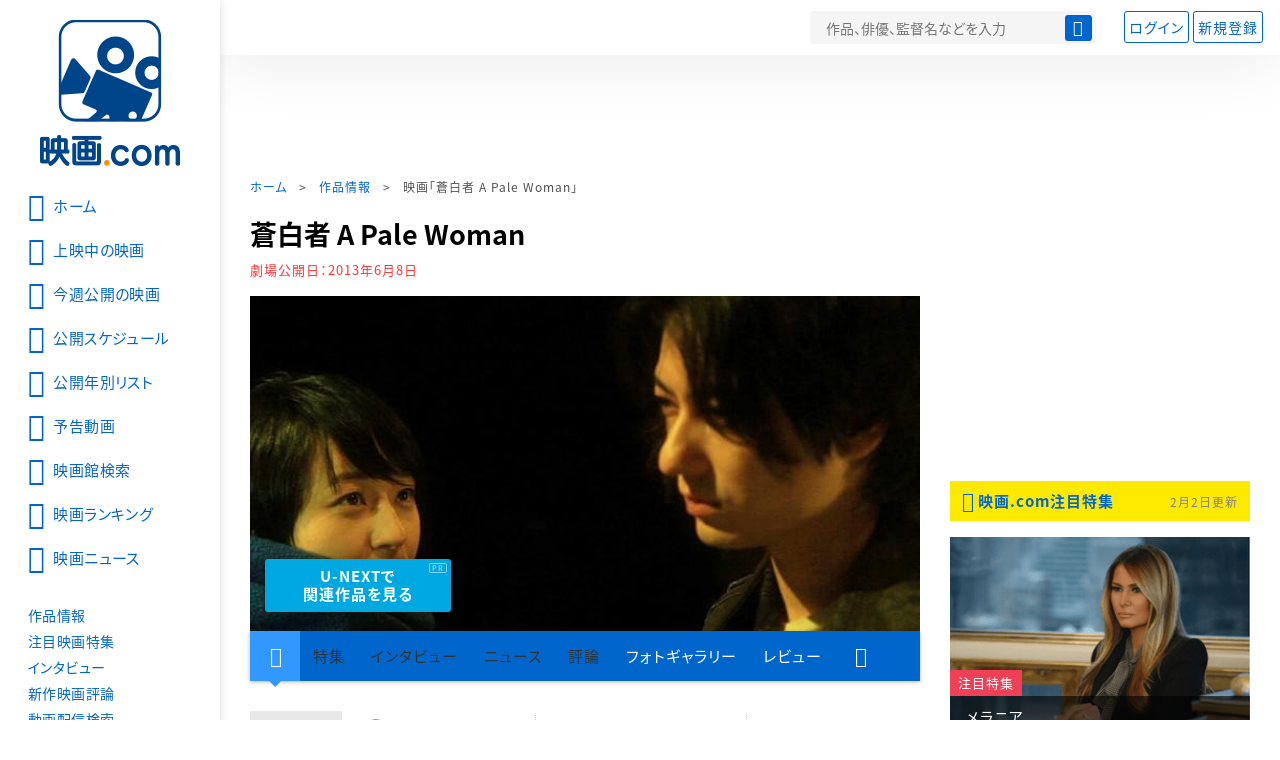

--- FILE ---
content_type: text/html; charset=utf-8
request_url: https://eiga.com/movie/78510/
body_size: 21048
content:
<!DOCTYPE html> <html lang="ja"> <head> <!-- Google Tag Manager --> <script>(function(w,d,s,l,i){w[l]=w[l]||[];w[l].push({'gtm.start':new Date().getTime(),event:'gtm.js'});var f=d.getElementsByTagName(s)[0],j=d.createElement(s),dl=l!='dataLayer'?'&l='+l:'';j.async=true;j.src='https://www.googletagmanager.com/gtm.js?id='+i+dl;f.parentNode.insertBefore(j,f);})(window,document,'script','dataLayer','GTM-K5447T4');</script> <!-- End Google Tag Manager --> <!-- Microsoft Clarity --> <script type="text/javascript">(function(c,l,a,r,i,t,y){c[a]=c[a]||function(){(c[a].q=c[a].q||[]).push(arguments)};t=l.createElement(r);t.async=1;t.src="https://www.clarity.ms/tag/ujn6r4xvs6";y=l.getElementsByTagName(r)[0];y.parentNode.insertBefore(t,y);})(window,document,"clarity","script","ujn6r4xvs6");</script> <!-- End Microsoft Clarity --> <script>(function(){const params_ga4={"page_group":"eiga_movie","page_class":"eiga_movie_detail","title":"蒼白者 A Pale Woman","country":"日本","source":null,"live_anime":"実写"};params_ga4.login_status=/(?:^|;\s*)eg_a=(?:[^;]+)/.test(document.cookie);const match=document.cookie.match(/(?:^|;\s*)eg_uid_ga4=([^;]*)/);if(match)params_ga4.userid=match[1];(window.dataLayer=window.dataLayer||[]).push(params_ga4);})();</script> <meta http-equiv="x-ua-compatible" content="ie=edge"/> <meta name="viewport" content="width=1060"/> <meta charset="utf-8"/> <title>蒼白者 A Pale Woman : 作品情報・キャスト・あらすじ - 映画.com</title> <meta name="description" content="蒼白者 A Pale Womanの作品情報。上映スケジュール、キャスト、あらすじ、映画レビュー、予告動画。「息もできない」のキム・コッピが、愛する男のため危険な世界に身を投じていくヒロインを演じた犯罪メロドラマ。韓国人少..." /> <meta name="keywords" content="蒼白者 A Pale Woman,情報,映画" /> <meta name="twitter:card" content="summary_large_image" /> <meta name="twitter:site" content="@eigacom" /> <meta name="twitter:title" content="蒼白者 A Pale Woman : 作品情報・キャスト・あらすじ" /> <meta name="twitter:description" content="蒼白者 A Pale Womanの作品情報。上映スケジュール、キャスト、あらすじ、映画レビュー、予告動画。「息もできない」のキム・コッピが、愛する男のため危険な世界に身を投じていくヒロインを演じた犯罪メロドラマ。韓国人少..." /> <meta name="twitter:image" content="https://media.eiga.com/images/movie/78510/photo/a49a5f30395cd220.jpg" /> <meta property="og:locale" content="ja_JP" /> <meta property="og:title" content="蒼白者 A Pale Woman : 作品情報・キャスト・あらすじ - 映画.com" /> <meta property="og:type" content="article" /> <meta property="og:url" content="https://eiga.com/movie/78510/" /> <meta property="og:image" content="https://media.eiga.com/images/movie/78510/photo/a49a5f30395cd220.jpg" /> <meta property="og:description" content="蒼白者 A Pale Womanの作品情報。上映スケジュール、キャスト、あらすじ、映画レビュー、予告動画。「息もできない」のキム・コッピが、愛する男のため危険な世界に身を投じていくヒロインを演じた犯罪メロドラマ。韓国人少..." /> <meta property="og:site_name" content="映画.com" /> <meta property="fb:app_id" content="145954668916114" /> <meta name="url-validation" content="13111d521f19171b5151460d100c0c18" /> <link rel="canonical" href="https://eiga.com/movie/78510/" /> <link rel="alternate" href="android-app://com.eiga.app.android/eiga/movie/78510" /> <link rel="icon" type="image/x-icon" href="https://media.eiga.com/favicon.ico" /> <link rel="apple-touch-icon" type="image/png" href="https://media.eiga.com/apple-touch-icon.png" /> <link rel="search" type="application/opensearchdescription+xml" title="映画.com 検索" href="https://media.eiga.com/search_plugin.xml?1768968521" /> <script type="application/ld+json">[{"@context":"http://schema.org","@type":"Movie","name":"蒼白者 A Pale Woman","url":"https://eiga.com/movie/78510/","image":{"@type":"ImageObject","url":"https://media.eiga.com/images/movie/78510/photo/a49a5f30395cd220.jpg"},"description":"「息もできない」のキム・コッピが、愛する男のため危険な世界に身を投じていくヒロインを演じた犯罪メロドラマ。韓国人少女キムは、父親が亡くなり、母のフミが日本の闇社会で生きる男・平山の後妻になったことから、大阪の平山家で育つ。母が平山とともに汚い仕事に手を染めていく中、ピアニストとして将来を有望視される少年シュウが、平山家に養子としてやってくる。キムはシュウを愛するようになるが、ある事件をきっかけにシュウは聴力を失い、キムも単身韓国へ送り返されてしまう。時は流れ、ピアニストとしての将来を断たれたシュウは、フミの下で汚れ仕事をこなしていたが、そんなシュウを救うためキムは再び日本にやってくる。シュウ役は「ヘヴンズストーリー」の忍成修吾。","datePublished":"2013-06-08","director":[{"@type":"Person","name":"常本琢招","url":"https://eiga.com/person/179527/"}],"author":[{"@type":"Person","name":"常本琢招","url":"https://eiga.com/person/179527/"}],"actor":[{"@type":"Person","name":"キム・コッピ","url":"https://eiga.com/person/90322/"},{"@type":"Person","name":"忍成修吾","url":"https://eiga.com/person/22940/"},{"@type":"Person","name":"中川安奈","url":"https://eiga.com/person/53329/"},{"@type":"Person","name":"渡辺護","url":"https://eiga.com/person/82782/"},{"@type":"Person","name":"木村啓介","url":"https://eiga.com/person/238128/"},{"@type":"Person","name":"長宗我部陽子","url":"https://eiga.com/person/48337/"},{"@type":"Person","name":"宮田亜紀","url":"https://eiga.com/person/72394/"},{"@type":"Person","name":"李勝利"},{"@type":"Person","name":"大山果"},{"@type":"Person","name":"井上俊和"},{"@type":"Person","name":"江口直弥"},{"@type":"Person","name":"アンディ岸本","url":"https://eiga.com/person/274365/"},{"@type":"Person","name":"山口しん"},{"@type":"Person","name":"西本利久","url":"https://eiga.com/person/231858/"},{"@type":"Person","name":"下山天","url":"https://eiga.com/person/34460/"}],"aggregateRating":{"@type":"AggregateRating","worstRating":0.5,"bestRating":5,"ratingValue":0.5,"reviewCount":1},"dateCreated":"2013-03-26T15:57:11\u002B09:00","dateModified":"2013-11-03T23:01:32\u002B09:00"},{"@context":"http://schema.org","@type":"BreadcrumbList","itemListElement":[{"@type":"ListItem","position":1,"name":"ホーム","item":"https://eiga.com/"},{"@type":"ListItem","position":2,"name":"作品情報","item":"https://eiga.com/movie/"},{"@type":"ListItem","position":3,"name":"映画「蒼白者 A Pale Woman」","item":"https://eiga.com/movie/78510/"}]},{"@context":"http://schema.org","@type":"WebSite","url":"https://eiga.com/","name":"映画.com"}]</script> <link rel="stylesheet" href="https://media.eiga.com/css/styles.css?1768968520" media="all" /> <link rel="stylesheet" href="https://media.eiga.com/css/slick.css?1768968520" media="all" /> <link rel="stylesheet" href="https://media.eiga.com/css/movie.css?1768968520" media="all" /> <style>.txt-block>.short:not(.text-expanded){display:-webkit-box;-webkit-line-clamp:5;-webkit-box-orient:vertical;overflow:hidden;}.txt-block>.short:not(.text-expanded)+a.read-more:before{content:"続きを読む";}</style> <script>(function(w,d,s,l,i){w[l]=w[l]||[];w[l].push({"gtm.start":new Date().getTime(),event:"gtm.js"});var f=d.getElementsByTagName(s)[0],j=d.createElement(s),dl=l!="dataLayer"?"&l="+l:"";j.async=true;j.src="https://www.googletagmanager.com/gtm.js?id="+i+dl;f.parentNode.insertBefore(j,f);})(window,document,"script","dataLayer","GTM-K5447T4");</script> <script>window.userLoggedIn=/(^|; *)eg_a=\w+/.test(document.cookie);!function(){var ua=navigator.userAgent;var b=ua&&/ByteLocale/.test(ua);if(b){var css=".adBox-a, #rect_ad, #rect_ad_footer, #container_bottom_overlay, #amazon_play_btn, #m-amazon_prime, #p-amazon_prime, #m-dvd, #p-dvd, #search-dvd, #homeCtsBox > .cmnBnrBox { display: none; }";var style=document.createElement("style");style.textContent=css;document.head.appendChild(style);window.disableGAM=true;}}();</script> <script data-more="true" data-async-reload="1">function renderAd(onScroll){!function(d,s,id){if(!d.getElementById(id)){var fjs=d.getElementsByTagName(s)[0],js=d.createElement(s);js.id=id;js.async=true;js.defer=true;js.src="https://get.s-onetag.com/f51201ae-7ba5-4ed4-a7eb-8c3e3f94ef8e/tag.min.js";fjs.parentNode.insertBefore(js,fjs);}}(document,"script","s-onetag-js");!function(d,s,id){if(!d.getElementById(id)){var fjs=d.getElementsByTagName(s)[0],js=d.createElement(s);js.id=id;js.async=true;js.src="https://micro.rubiconproject.com/prebid/dynamic/27947.js";fjs.parentNode.insertBefore(js,fjs);}}(document,"script","prebid-js");!function(d,s,id){if(!d.getElementById(id)){var fjs=d.getElementsByTagName(s)[0],js=d.createElement(s);js.id=id;js.async=true;js.src="https://securepubads.g.doubleclick.net/tag/js/gpt.js";fjs.parentNode.insertBefore(js,fjs);}}(document,"script","doubleclick-js");window.googletag=window.googletag||{cmd:[]};var gptAdSlots=[];var headerBiddingSlots=[];var nonHeaderBiddingSlots=[];window.pbjs=window.pbjs||{que:[]};var failSafeTimeout=3500;googletag.cmd.push(function(){googletag.destroySlots();gptAdSlots.push(googletag.defineOutOfPageSlot("/91154333/e-overlay/728x90",googletag.enums.OutOfPageFormat.BOTTOM_ANCHOR).addService(googletag.pubads()));gptAdSlots.push(googletag.defineSlot("/91154333/e-contents/1st_728x90",[[728,90]],"div-gpt-ad-e-contents-1st_728x90").addService(googletag.pubads()));gptAdSlots.push(googletag.defineSlot("/91154333/e-contents/1st_300x250",[[300,250],[336,280]],"div-gpt-ad-e-contents-1st_300x250").addService(googletag.pubads()));gptAdSlots.push(googletag.defineSlot("/91154333/e-contents/side_300x250",[[300,250],[336,280]],"div-gpt-ad-e-contents-side_300x250").addService(googletag.pubads()));gptAdSlots.push(googletag.defineSlot("/91154333/e-contents/left_300x250",[[300,250],[336,280]],"div-gpt-ad-e-contents-left_300x250").addService(googletag.pubads()));gptAdSlots.push(googletag.defineSlot("/91154333/e-contents/right_300x250",[[300,250],[336,280]],"div-gpt-ad-e-contents-right_300x250").addService(googletag.pubads()));gptAdSlots.push(googletag.defineSlot("/91154333/e-contents/footer_left_300x250",[[300,250],[336,280]],"div-gpt-ad-e-contents-footer_left_300x250").addService(googletag.pubads()));gptAdSlots.push(googletag.defineSlot("/91154333/e-contents/footer_right_300x250",[[300,250],[336,280]],"div-gpt-ad-e-contents-footer_right_300x250").addService(googletag.pubads()));gptAdSlots.push(googletag.defineSlot("/91154333/e-contents/footer_728x90",[[728,90]],"div-gpt-ad-e-contents-footer_728x90").addService(googletag.pubads()));gptAdSlots.push(googletag.defineOutOfPageSlot("/91154333/e-Web-Interstitials",googletag.enums.OutOfPageFormat.INTERSTITIAL).addService(googletag.pubads()));gptAdSlots.forEach(function(gptAdSlot){headerBiddingSlots.push(gptAdSlot);});googletag.pubads().disableInitialLoad();googletag.pubads().enableSingleRequest();googletag.enableServices();if(nonHeaderBiddingSlots.length>0){googletag.pubads().refresh(nonHeaderBiddingSlots);}});var slotMap=[{"divId":"gpt_unit_/91154333/e-overlay/728x90_0","name":"/91154333/e-overlay/728x90","sizes":[{"w":728,"h":90}]},{"divId":"div-gpt-ad-e-contents-1st_728x90","name":"/91154333/e-contents/1st_728x90","sizes":[{"w":728,"h":90}]},{"divId":"div-gpt-ad-e-contents-1st_300x250","name":"/91154333/e-contents/1st_300x250","sizes":[{"w":300,"h":250},{"w":336,"h":280}]},{"divId":"div-gpt-ad-e-contents-side_300x250","name":"/91154333/e-contents/side_300x250","sizes":[{"w":300,"h":250},{"w":336,"h":280}]},{"divId":"div-gpt-ad-e-contents-left_300x250","name":"/91154333/e-contents/left_300x250","sizes":[{"w":300,"h":250},{"w":336,"h":280}]},{"divId":"div-gpt-ad-e-contents-right_300x250","name":"/91154333/e-contents/right_300x250","sizes":[{"w":300,"h":250},{"w":336,"h":280}]},{"divId":"div-gpt-ad-e-contents-footer_left_300x250","name":"/91154333/e-contents/footer_left_300x250","sizes":[{"w":300,"h":250},{"w":336,"h":280}]},{"divId":"div-gpt-ad-e-contents-footer_right_300x250","name":"/91154333/e-contents/footer_right_300x250","sizes":[{"w":300,"h":250},{"w":336,"h":280}]},{"divId":"div-gpt-ad-e-contents-footer_728x90","name":"/91154333/e-contents/footer_728x90","sizes":[{"w":728,"h":90}]},{"divId":"gpt_unit_/91154333/e-Web-Interstitials_0","name":"/91154333/e-Web-Interstitials","sizes":[{"w":300,"h":250},{"w":336,"h":280},{"w":320,"h":480}]}];var sizeMappings={"gpt_unit_/91154333/e-overlay/728x90_0":[{"minViewPort":[0,0],"sizes":[[728,90]]}]};fetchHeaderBids().then((results)=>{googletag.cmd.push(()=>{const divIdsToRefresh=Array.isArray(results)&&results.length?results:slotMap.map((slot)=>slot.divId);const slotsToRefresh=googletag.pubads().getSlots().filter((slot)=>divIdsToRefresh.includes(slot.getSlotElementId()));googletag.pubads().refresh(slotsToRefresh);});});function fetchHeaderBids(){const prebidPromise=new Promise((resolve)=>{pbjs.que.push(()=>{pbjs.rp.requestBids({slotMap:slotMap,sizeMappings:sizeMappings,callback:(_,__,auctionId)=>{googletag.cmd.push(function(){const adUnitCodes=(pbjs.rp.slotManager?pbjs.rp.slotManager.getSlotMapForAuctionId(auctionId):slotMap).map((slot)=>slot.divId);pbjs.setTargetingForGPTAsync(adUnitCodes);return resolve(adUnitCodes);});}});});});return Promise.race([prebidPromise,new Promise((resolve)=>setTimeout(resolve,failSafeTimeout)),]);}}</script> <script data-async-reload="1">if(!window.disableGAM){renderAd();}</script> <script>!function(f,b,e,v,n,t,s){if(f.fbq)return;n=f.fbq=function(){n.callMethod?n.callMethod.apply(n,arguments):n.queue.push(arguments)};if(!f._fbq)f._fbq=n;n.push=n;n.loaded=!0;n.version="2.0";n.queue=[];t=b.createElement(e);t.async=!0;t.src=v;s=b.getElementsByTagName(e)[0];s.parentNode.insertBefore(t,s)}(window,document,"script","//connect.facebook.net/en_US/fbevents.js");fbq("init","514773288703492");fbq("track","PageView");</script> <noscript><img style="display:none;" src="https://www.facebook.com/tr?id=514773288703492&amp;ev=PageView&amp;noscript=1" width="1" height="1" loading="lazy" alt="" /></noscript> <script>!function(e,t,n,s,u,a){e.twq||(s=e.twq=function(){s.exe?s.exe.apply(s,arguments):s.queue.push(arguments);},s.version="1.1",s.queue=[],u=t.createElement(n),u.async=!0,u.src="//static.ads-twitter.com/uwt.js",a=t.getElementsByTagName(n)[0],a.parentNode.insertBefore(u,a))}(window,document,"script");twq("init","o0isk");twq("track","PageView");</script> <script async src="https://s.yimg.jp/images/listing/tool/cv/ytag.js"></script> <script>window.yjDataLayer=window.yjDataLayer||[];function ytag(){yjDataLayer.push(arguments);}ytag({"type":"ycl_cookie"});ytag({"type":"ycl_cookie_extended"});</script> </head> <body id="page-top" spellcheck="false"> <noscript><iframe src="https://www.googletagmanager.com/ns.html?id=GTM-K5447T4" height="0" width="0" style="display:none;visibility:hidden;"></iframe></noscript> <div class="all-site-wrapper"> <div class="page-wrapper" id="document_gfmewv"> <header class="site-header"> <div class="header-main"> <div class="menu-open-btn"><span class="icon large hamburger"></span></div> <div class="head-logo"> <a href="/"><img alt="映画のことなら映画.com" src="https://media.eiga.com/images/assets/logo_header.png" width="152" height="31" loading="lazy" /></a> </div> <nav class="head-nav"> <ul> <li><a href="/movie/"><span class="icon large movie">作品</span></a></li> <li><a href="/theater/"><span class="icon large theater">映画館</span></a></li> <li><a href="/news/"><span class="icon large news">ニュース</span></a></li> </ul> </nav> <div class="head-search"> <div class="search-btn"><span class="icon search"></span></div> <div class="search-box"> <form action="/search/" accept-charset="UTF-8" method="get"> <input placeholder="作品、俳優、監督名などを入力" accesskey="t" type="text" name="t" id="t" /> <button type="submit" tabindex="0"><span class="icon search"></span></button> </form> </div> </div> <div class="head-account log-out"> <ul> <li><a class="btn small" data-google-interstitial="false" href="/login/" rel="nofollow">ログイン</a></li> <li><a class="btn small" data-remote="true" data-google-interstitial="false" href="/regist_user/" rel="nofollow">新規登録</a></li> </ul> </div> <script>if(window.userLoggedIn){document.querySelector(".head-account.log-out").classList.add("hidden");}</script> <div class="head-account log-in-notification hidden"> <div class="user-account-notification icon alert"> <span class="notice-number"></span> </div> <div class="mypage-info-notification"></div> </div> <div class="head-account log-in hidden"> <div class="user-account"> <img class="img-circle" width="36" src="https://media.eiga.com/images/profile/noimg/160.png" loading="lazy" alt="" /> <span class="notice-number"></span> </div> <div class="mypage-info"> <div class="mypage-link"> <a class="link" href="/mypage/" rel="nofollow">Myページ</a> <a class="btn" href="/login/logout/" rel="nofollow">ログアウト</a> </div> </div> </div> </div> <div class="header-banner"> <div id="div-gpt-ad-e-contents-1st_728x90" style="height:90px;"></div> </div> </header> <main> <div class="content-container"> <div class="content-main"> <div class="breadcrumb"><a href="/">ホーム</a> &gt; <a href="/movie/">作品情報</a> &gt; <strong>映画「蒼白者 A Pale Woman」</strong></div> <article> <h1 class="page-title">蒼白者 A Pale Woman</h1> <p class="date-published"> 劇場公開日：<strong>2013年6月8日</strong> </p> <div class="hero-img"> <div class="movie-primary-btn"> <ul> <li> <a class="btn unext point" href="#u_next" data-google-interstitial="false"> <span>U-NEXTで<br>関連作品を見る</span> </a> <span class="pr">PR</span> </li> </ul> </div> <img width="670" loading="eager" alt="蒼白者 A Pale Woman" src="https://media.eiga.com/images/movie/78510/photo/a49a5f30395cd220/640.jpg" /> </div> <nav class="nav-basic"> <ul class="primary"> <li class="active"><a class="icon home" href="/movie/78510/"><span>作品トップ</span></a></li> <li><span data-google-interstitial="false">特集</span></li> <li><span>インタビュー</span></li> <li><span>ニュース</span></li> <li><span>評論</span></li> <li><a href="/movie/78510/gallery/">フォトギャラリー</a></li> <li><a href="/movie/78510/review/">レビュー</a></li> <li><span class="icon more"></span></li> </ul> <ul class="secondary"> <li><span>動画配信検索</span></li> <li><a href="/movie/78510/users/">Check-inユーザー</a></li> </ul> </nav> <div class="movie-information"> <div class="poster-img"> <img src="https://media.eiga.com/images/assets/no_poster_image.png" width="92" height="118" loading="lazy" alt="" /> </div> <div class="movie-information-inner"> <div class="review-tool"> <div class="review-tool-inner"> <a class="review-average" href="/movie/78510/review/"> <span class="rating-star small val05">0.5</span><span class="total-number icon-after arrowopen">全<span class="all-reviews-link">1</span>件</span> </a> <div class="histogram"> <div class="r5"><span><span style="width:0%;"></span></span>0%</div> <div class="r4"><span><span style="width:0%;"></span></span>0%</div> <div class="r3"><span><span style="width:0%;"></span></span>0%</div> <div class="r2"><span><span style="width:0%;"></span></span>0%</div> <div class="r1"><span><span style="width:100%;"></span></span>100%</div> </div> </div> <div class="review-tool-inner review-score"> <form action="/movie/78510/rating/" accept-charset="UTF-8" data-remote="true" method="post" autocomplete="off"> 採点<span class="score-star" data-param="rating" data-submit="true"></span> <span class="score-val no-score"> 未評価 </span> <input type="submit" name="commit" value="" /> </form> </div> <div class="review-tool-inner"> <a class="icon xlarge revue" data-remote="true" data-google-interstitial="false" href="/movie/78510/review/form/" rel="nofollow">レビューを書く</a> <span class="guidline"> <a target="_blank" href="/info/review_guideline/">レビューガイドライン</a> </span> </div> </div> <div class="popular-tool"> <form id="check_in_form_78510" data-analytics-linkclick-ga4="{&quot;page_group&quot;:&quot;eiga_movie&quot;,&quot;page_class&quot;:&quot;onclick_eiga_movie_detail_checkin&quot;,&quot;title&quot;:&quot;蒼白者 A Pale Woman&quot;}" data-remote="true" action="/movie/78510/checkin/" accept-charset="UTF-8" method="post" autocomplete="off"> <input value="https://eiga.com/movie/78510/?click_id=78510" autocomplete="off" type="hidden" name="return_to" id="return_to" /> <label class= "checkin-lbl"> <input type="submit" name="commit" value="" class="checkin-btn" /> <p>Check-in<span class="checkin-count"></span></p> </label> </form> </div> <div class="sns-link"> <a class="icon sns-twitter twitter" rel="nofollow" target="_blank" href="https://x.com/intent/tweet?text=%E8%92%BC%E7%99%BD%E8%80%85+A+Pale+Woman%0A&amp;url=https%3A%2F%2Feiga.com%2Fl%2Fizh3N">X</a> <a class="icon sns-facebook facebook" rel="nofollow" target="_blank" href="https://www.facebook.com/dialog/share?app_id=145954668916114&amp;href=https%3A%2F%2Feiga.com%2Fmovie%2F78510%2F">Facebook</a> <a class="icon sns-pocket pocket" rel="nofollow" target="_blank" href="https://getpocket.com/edit?url=https%3A%2F%2Feiga.com%2Fmovie%2F78510%2F">Pocket</a> <a class="icon sns-hatena hatena" rel="nofollow" target="_blank" href="https://b.hatena.ne.jp/add?mode=confirm&amp;url=https%3A%2F%2Feiga.com%2Fmovie%2F78510%2F">Hatena</a> <a title="QRコードをダウンロードする" rel="nofollow" class="icon QR" href="#">QRコード</a> </div> </div> </div> <div class="movie-details"> <section class="txt-block"> <h2 class="title-square"> 解説・あらすじ </h2> <p>「息もできない」のキム・コッピが、愛する男のため危険な世界に身を投じていくヒロインを演じた犯罪メロドラマ。韓国人少女キムは、父親が亡くなり、母のフミが日本の闇社会で生きる男・平山の後妻になったことから、大阪の平山家で育つ。母が平山とともに汚い仕事に手を染めていく中、ピアニストとして将来を有望視される少年シュウが、平山家に養子としてやってくる。キムはシュウを愛するようになるが、ある事件をきっかけにシュウは聴力を失い、キムも単身韓国へ送り返されてしまう。時は流れ、ピアニストとしての将来を断たれたシュウは、フミの下で汚れ仕事をこなしていたが、そんなシュウを救うためキムは再び日本にやってくる。シュウ役は「ヘヴンズストーリー」の忍成修吾。</p> <p class="data"> 2012年製作／90分／日本<br/>配給：カプリコン・フィルム<br/>劇場公開日：2013年6月8日 </p> </section> <section id="staff-cast"> <h2 class="title-square">スタッフ・キャスト</h2> <div class="row"> <div class="col-s-6"> <dl class="movie-staff"> <dt>監督</dt> <dd> <a href="/person/179527/"><span>常本琢招</span></a> </dd> <dt>エグゼクティブプロデューサー</dt> <dd><a href="/person/243564/">佐々木孝</a></dd> <dd>岩井正幸</dd> <dd><a href="/person/179527/">常本琢招</a></dd> <dt>ラインプロデューサー</dt> <dd><a href="/person/238865/">菊地正和</a></dd> <dt>原案</dt> <dd><a href="/person/179527/">常本琢招</a></dd> <dt>脚本</dt> <dd><a href="/person/26101/">木田紀生</a></dd> <dt>撮影</dt> <dd><a href="/person/196458/">福本淳</a></dd> <dt>照明</dt> <dd><a href="/person/195383/">木村匡博</a></dd> <dt>録音</dt> <dd><a href="/person/196167/">光地拓郎</a></dd> <dt>美術</dt> <dd><a href="/person/220509/">宇山隆之</a></dd> <dt>編集</dt> <dd><a href="/person/179527/">タク・ツネモト</a></dd> <dt>音楽</dt> <dd><a href="/person/251542/">竹内一弘</a></dd> </dl> </div> <div class="col-s-6"> <ul class="movie-cast"> <li> <a class="person" href="/person/90322/"> <img width="54" alt="" src="https://media.eiga.com/images/person/90322/5731771e4ce70163/160.jpg" loading="lazy" /><p><small>キム</small><span>キム・コッピ</span></p> </a> </li> <li> <a class="person" href="/person/22940/"> <img width="54" alt="" src="https://media.eiga.com/images/person/22940/1547db644b147e9f/160.jpg" loading="lazy" /><p><small>シュウ</small><span>忍成修吾</span></p> </a> </li> <li> <a class="person" href="/person/53329/"> <img width="54" alt="" src="https://media.eiga.com/images/person/noimg/160.png" loading="lazy" /><p><small>フミ</small><span>中川安奈</span></p> </a> </li> <li> <a class="person" href="/person/82782/"> <img width="54" alt="" src="https://media.eiga.com/images/person/noimg/160.png" loading="lazy" /><p><small>会長・塚越</small><span>渡辺護</span></p> </a> </li> <li> <a class="person" href="/person/238128/"> <img width="54" alt="" src="https://media.eiga.com/images/person/noimg/160.png" loading="lazy" /><p><span>木村啓介</span></p> </a> </li> <li> <a class="person" href="/person/48337/"> <img width="54" alt="" src="https://media.eiga.com/images/person/noimg/160.png" loading="lazy" /><p><span>長宗我部陽子</span></p> </a> </li> <li> <a class="person" href="/person/72394/"> <img width="54" alt="" src="https://media.eiga.com/images/person/noimg/160.png" loading="lazy" /><p><span>宮田亜紀</span></p> </a> </li> <li> <span class="person"> <img width="54" alt="" src="https://media.eiga.com/images/person/noimg/160.png" loading="lazy" /><p><span>李勝利</span></p> </span> </li> <li> <span class="person"> <img width="54" alt="" src="https://media.eiga.com/images/person/noimg/160.png" loading="lazy" /><p><span>大山果</span></p> </span> </li> <li> <span class="person"> <img width="54" alt="" src="https://media.eiga.com/images/person/noimg/160.png" loading="lazy" /><p><span>井上俊和</span></p> </span> </li> <li> <span class="person"> <img width="54" alt="" src="https://media.eiga.com/images/person/noimg/160.png" loading="lazy" /><p><span>江口直弥</span></p> </span> </li> <li> <a class="person" href="/person/274365/"> <img width="54" alt="" src="https://media.eiga.com/images/person/noimg/160.png" loading="lazy" /><p><span>アンディ岸本</span></p> </a> </li> <li> <span class="person"> <img width="54" alt="" src="https://media.eiga.com/images/person/noimg/160.png" loading="lazy" /><p><span>山口しん</span></p> </span> </li> <li> <a class="person" href="/person/231858/"> <img width="54" alt="" src="https://media.eiga.com/images/person/noimg/160.png" loading="lazy" /><p><span>西本利久</span></p> </a> </li> <li> <a class="person" href="/person/34460/"> <img width="54" alt="" src="https://media.eiga.com/images/person/34460/c84aa8214f17df56/160.jpg" loading="lazy" /><p><span>下山天</span></p> </a> </li> </ul> </div> </div> <div class="open-btn"><span class="icon-after arrowopen">全てのスタッフ・キャストを見る</span></div> </section> </div> </article> <div class="area-unext" style="margin: 50px 0px;"> <section id="u_next"> <div class="poweredby"> <div> <p class="title-xlarge"><span>蒼白者 A Pale Woman</span> の関連作を観る</p> </div> </div> <div class="slide-menu slide-5"> <a data-code="SID0025154" style="white-space:normal;" target="_blank" href="https://www.video.unext.jp/title/SID0025154/c_txt=b?rid=SID0025154&amp;utm_medium=a_n&amp;utm_campaign=a_n&amp;utm_content=SID0025154&amp;cid=D31962&amp;utm_source=eigacom&amp;adid=XXX&amp;utm_term=78510_related"> <img width="140" alt="リリイ・シュシュのすべて" src="https://media.eiga.com/images/movie/31939/photo/f72829687c148da2/160.jpg" loading="lazy" /> リリイ・シュシュのすべて<br> </a> <a data-code="SID0040049" style="white-space:normal;" target="_blank" href="https://www.video.unext.jp/title/SID0040049/c_txt=b?rid=SID0040049&amp;utm_medium=a_n&amp;utm_campaign=a_n&amp;utm_content=SID0040049&amp;cid=D31962&amp;utm_source=eigacom&amp;adid=XXX&amp;utm_term=78510_related"> <img width="140" alt="君が君で君だ" src="https://media.eiga.com/images/movie/88426/photo/3fc5a58aea22e4ac/160.jpg" loading="lazy" /> 君が君で君だ<br> </a> <a data-code="SID0040573" style="white-space:normal;" target="_blank" href="https://www.video.unext.jp/title/SID0040573/c_txt=b?rid=SID0040573&amp;utm_medium=a_n&amp;utm_campaign=a_n&amp;utm_content=SID0040573&amp;cid=D31962&amp;utm_source=eigacom&amp;adid=XXX&amp;utm_term=78510_related"> <img width="140" alt="サムライせんせい" src="https://media.eiga.com/images/movie/87333/photo/8ab871c07eeadbbd/160.jpg" loading="lazy" /> サムライせんせい<br> </a> <a data-code="SID0019937" style="white-space:normal;" target="_blank" href="https://www.video.unext.jp/title/SID0019937/c_txt=b?rid=SID0019937&amp;utm_medium=a_n&amp;utm_campaign=a_n&amp;utm_content=SID0019937&amp;cid=D31962&amp;utm_source=eigacom&amp;adid=XXX&amp;utm_term=78510_related"> <img width="140" alt="ある優しき殺人者の記録" src="https://media.eiga.com/images/movie/80338/poster.jpg" loading="lazy" /> ある優しき殺人者の記録<br> </a> <a data-code="SID0057329" style="white-space:normal;" target="_blank" href="https://www.video.unext.jp/title/SID0057329/c_txt=b?rid=SID0057329&amp;utm_medium=a_n&amp;utm_campaign=a_n&amp;utm_content=SID0057329&amp;cid=D31962&amp;utm_source=eigacom&amp;adid=XXX&amp;utm_term=78510_related"> <img width="140" alt="VIDEOPHOBIA" src="https://media.eiga.com/images/movie/93505/photo/18bbc7457d5334f1/160.jpg" loading="lazy" /> VIDEOPHOBIA<br> </a> <a data-code="SID0053840" style="white-space:normal;" target="_blank" href="https://www.video.unext.jp/title/SID0053840/c_txt=b?rid=SID0053840&amp;utm_medium=a_n&amp;utm_campaign=a_n&amp;utm_content=SID0053840&amp;cid=D31962&amp;utm_source=eigacom&amp;adid=XXX&amp;utm_term=78510_related"> <img width="140" alt="ひかりをあててしぼる" src="https://media.eiga.com/images/movie/85304/photo/c8c4f81f3dad1a85/160.jpg" loading="lazy" /> ひかりをあててしぼる<br> </a> <a data-code="SID0040945" style="white-space:normal;" target="_blank" href="https://www.video.unext.jp/title/SID0040945/c_txt=b?rid=SID0040945&amp;utm_medium=a_n&amp;utm_campaign=a_n&amp;utm_content=SID0040945&amp;cid=D31962&amp;utm_source=eigacom&amp;adid=XXX&amp;utm_term=78510_related"> <img width="140" alt="つむぐもの" src="https://media.eiga.com/images/movie/82443/poster2/200.jpg" loading="lazy" /> つむぐもの<br> </a> <a data-code="SID0027009" style="white-space:normal;" target="_blank" href="https://www.video.unext.jp/title/SID0027009/c_txt=b?rid=SID0027009&amp;utm_medium=a_n&amp;utm_campaign=a_n&amp;utm_content=SID0027009&amp;cid=D31962&amp;utm_source=eigacom&amp;adid=XXX&amp;utm_term=78510_related"> <img width="140" alt="クソすばらしいこの世界" src="https://media.eiga.com/images/movie/78200/poster.jpg" loading="lazy" /> クソすばらしいこの世界<br> </a> <a data-code="SID0167349" style="white-space:normal;" target="_blank" href="https://www.video.unext.jp/title/SID0167349/c_txt=b?rid=SID0167349&amp;utm_medium=a_n&amp;utm_campaign=a_n&amp;utm_content=SID0167349&amp;cid=D31962&amp;utm_source=eigacom&amp;adid=XXX&amp;utm_term=78510_related"> <img width="140" alt="豚の王" src="https://media.eiga.com/images/movie/88403/photo/b0bf067daa2a27e0/160.jpg" loading="lazy" /> 豚の王<br> </a> <a data-code="SID0011907" style="white-space:normal;" target="_blank" href="https://www.video.unext.jp/title/SID0011907/c_txt=b?rid=SID0011907&amp;utm_medium=a_n&amp;utm_campaign=a_n&amp;utm_content=SID0011907&amp;cid=D31962&amp;utm_source=eigacom&amp;adid=XXX&amp;utm_term=78510_related"> <img width="140" alt="アコークロー" src="https://media.eiga.com/images/movie/34023/photo/4c5942346d74afa4/160.jpg" loading="lazy" /> アコークロー<br> </a> </div> <p class="powered unext"> <a target="_blank" href="https://video.unext.jp/introduction?adid=XXX&amp;utm_medium=a_n&amp;utm_campaign=a_n&amp;cid=D31962&amp;utm_source=eigacom&amp;rid=EG00001"> <img alt="powered by U-NEXT" src="https://media.eiga.com/images/movie/U-NEXT-logo.png" loading="lazy" /> </a> </p> </section> </div> <div class="row ad-box" style="margin:40px -10px;justify-content:space-around;"> <div id="div-gpt-ad-e-contents-left_300x250" style="height:280px;"></div> <div id="div-gpt-ad-e-contents-right_300x250" style="height:280px;"></div> </div> <section> <h2 class="title-xlarge"><a class="icon-after arrowhead" href="/movie/78510/gallery/">フォトギャラリー</a></h2> <div class="slide-show"> <div class="slider slide-content"> <a href="/movie/78510/gallery/"> <div class="img"><img alt="画像1" data-lazy="https://media.eiga.com/images/movie/78510/gallery/sohakusha_main_c_large.jpg" data-copyrigh="(C)ZEBKEN TSUNEMOTO-KE" /></div> </a> <a href="/movie/78510/gallery/2/"> <div class="img"><img alt="画像2" data-lazy="https://media.eiga.com/images/movie/78510/gallery/sohakusha1_large.jpg" data-copyrigh="(C)ZEBKEN TSUNEMOTO-KE" /></div> </a> <a href="/movie/78510/gallery/3/"> <div class="img"><img alt="画像3" data-lazy="https://media.eiga.com/images/movie/78510/gallery/sohakusha3_large.jpg" data-copyrigh="(C)ZEBKEN TSUNEMOTO-KE" /></div> </a> <a href="/movie/78510/gallery/4/"> <div class="img"><img alt="画像4" data-lazy="https://media.eiga.com/images/movie/78510/gallery/sohakusha17_large.jpg" data-copyrigh="(C)ZEBKEN TSUNEMOTO-KE" /></div> </a> <a href="/movie/78510/gallery/5/"> <div class="img"><img alt="画像5" data-lazy="https://media.eiga.com/images/movie/78510/gallery/sohakusha26_large.jpg" data-copyrigh="(C)ZEBKEN TSUNEMOTO-KE" /></div> </a> <a href="/movie/78510/gallery/6/"> <div class="img"><img alt="画像6" data-lazy="https://media.eiga.com/images/movie/78510/gallery/sohakusha50_large.jpg" data-copyrigh="(C)ZEBKEN TSUNEMOTO-KE" /></div> </a> </div> <ul class="slider slide-nav"> <li><img alt="画像1" src="https://media.eiga.com/images/movie/78510/gallery/sohakusha_main_c_mobile_large.jpg" loading="lazy" /></li> <li><img alt="画像2" src="https://media.eiga.com/images/movie/78510/gallery/sohakusha1_mobile_large.jpg" loading="lazy" /></li> <li><img alt="画像3" src="https://media.eiga.com/images/movie/78510/gallery/sohakusha3_mobile_large.jpg" loading="lazy" /></li> <li><img alt="画像4" src="https://media.eiga.com/images/movie/78510/gallery/sohakusha17_mobile_large.jpg" loading="lazy" /></li> <li><img alt="画像5" src="https://media.eiga.com/images/movie/78510/gallery/sohakusha26_mobile_large.jpg" loading="lazy" /></li> <li><img alt="画像6" src="https://media.eiga.com/images/movie/78510/gallery/sohakusha50_mobile_large.jpg" loading="lazy" /></li> </ul> <div class="slide-information"> <p>(C)ZEBKEN TSUNEMOTO-KE</p> </div> </div> </section> <section> <h2 class="title-xlarge"><a class="icon-after arrowhead" href="/movie/78510/review/">映画レビュー</a></h2> <nav class="nav-basic nav-review"> <ul class="nav-tab line"> <li class="active"><span>すべて</span></li> <li><a href="/movie/78510/review/nospoiler/">ネタバレなし</a></li> <li><a href="/movie/78510/review/spoiler/">ネタバレ</a></li> </ul> <form class="review-sort"> <div class="list-switch"> <span class="title">並び替え</span> <label class="custom-select-btn"> <select onchange="top.location.href=value"> <option value="/movie/78510/review/" selected="selected">標準</option> <option value="/movie/78510/review/all-rating/">評価の高い順</option> <option value="/movie/78510/review/all-rating-a/">評価の低い順</option> <option value="/movie/78510/review/all-empathy/">共感した！の多い順</option> </select> </label> </div> </form> </nav> <div class="review-tool clear-both-box"> <div class="review-tool-inner"> <a title="平均評価" class="review-average" href="/movie/78510/review/"> <span class="rating-star small val05">0.5</span><span class="total-number"><span class="all-reviews-link">全1件</span></span> </a> </div> <div class="review-tool-inner review-score"> <form data-remote="true" action="/movie/78510/rating/" accept-charset="UTF-8" method="post" autocomplete="off"> 採点する<span class="score-star" data-param="rating" data-submit="true"></span> <span class="score-val no-score"> 未評価 </span> <input type="submit" name="commit" value="" /> </form> </div> <div class="review-tool-inner"> <a class="icon xlarge revue" data-remote="true" data-google-interstitial="false" href="/movie/78510/review/form/" rel="nofollow">レビューを書く</a> <span class="guidline"> <a target="_blank" href="/info/review_guideline/">レビューガイドライン</a> </span> </div> </div> <div class="movie-review-list"> <div class="user-review" data-review-user="143636"> <div class="user-review-inner"> <h3 class="review-title"> <span class="rating-star val05">0.5</span> <a href="/movie/78510/review/0423963/">The インディーズ作品</a> </h3> <div class="review-data"> <div class="user"> <a class="user-name" href="/user/143636/" rel="nofollow">タカ</a><span class="user-name-title">さん</span> <a class="follow-btn hidden" data-remote="true" data-method="post" data-google-interstitial="false" href="/user/143636/follow/" rel="nofollow">フォロー</a> </div> <div class="time">2013年11月3日</div> <div class="post-device">iPhoneアプリから投稿</div> <div class="watch-methods">鑑賞方法：映画館</div> <div class="movie-impresses"> <p class="impresses face03"><span>悲しい</span></p> </div> <div class="edit"> <a href="/movie/78510/review/form/" rel="nofollow">編集</a> </div> </div> <div class="pulldown violation-report margin-top24" data-review-user="143636"> <label class="icon more"> <input type="checkbox"> <ul> <li> <span class="icon block"></span> <a class="block-btn" data-review-user="143636" data-review-nickname="タカ" data-remote="true" data-method="post" data-google-interstitial="false" href="/user/143636/block/" rel="nofollow"> <span>このユーザーを</span><span class="toggle-text">ブロックする</span> </a> </li> <li> <span class="icon flag"></span> <a href="/help/contact/?report_target=423963&amp;report_type=eiga_review" rel="nofollow">このレビューを報告する</a> </li> </ul> </label> </div> <div class="txt-block"> <p class="short">自分的にはキム・コッピが良かったです。<br/>作品内容はまったく語るようなストーリーではないです。<br/>テレビの昼ドラ以下の美術、音楽、演出にはびっくりしました。</p><a href="#"></a> </div> <div class="review-reaction"> <div class="comment"> <a class="icon fukidashi" data-remote="true" data-google-interstitial="false" href="/movie/78510/review/0423963/comment/" rel="nofollow">コメントする</a> <span>（0件）</span> </div> <div class="empathy"> <a data-method="post" data-remote="true" class="icon heart" id="review_423963_vote" data-google-interstitial="false" href="/movie/78510/review/0423963/vote/" rel="nofollow">共感した！</a> <span>（<strong id="review_423963_votecnt">0</strong>件）</span> </div> </div> <div class="review-bookmarks"> <ul class="bookmarks"> <li> <a href="https://x.com/share" class="twitter-share-button twitter-share-button-rendered twitter-tweet-button" data-url="https://eiga.com/movie/78510/review/0423963/" data-counturl="https://eiga.com/movie/78510/review/0423963/" data-text="タカさんの映画「蒼白者 A Pale Woman」レビュー（感想・評価）をシェア　☆0.5 #映画" data-count="horizontal" data-lang="ja" rel="nofollow">Xでつぶやく</a> </li> <li class="facebook"><a href="http://www.facebook.com/share.php?u=https%3A%2F%2Feiga.com%2Fmovie%2F78510%2Freview%2F0423963%2F" target="_blank" rel="nofollow">シェア</a></li> </ul> </div> </div> <div class="review-user"> <a href="/user/143636/" rel="nofollow"><img class="img-circle" alt="タカ" src="/dbimages/profile/143636/6d72d57e38529278d515a071ed7774cb.jpg" width="68" height="68" loading="lazy" /></a> </div> </div> <div class="popup" id="unblock-popup"> <div class="popup-inner"> <div class="close-btn"></div> <div class="block-wrap"> <p><span class="nickname"></span>さんのブロックを解除しますか？</p> <div> <a href="" class="execute-btn">解除する</a> <a href="" class="cancel-btn">キャンセル</a> </div> </div> </div> <div class="black-background"></div> </div> <div class="popup" id="block-popup"> <div class="popup-inner"> <div class="close-btn"></div> <div class="block-wrap"> <p><span class="nickname"></span>さんをブロック</p> <div> <p>ブロックすると下記の制限がかかります。</p> <ul> <li>・お互いのアカウントをフォロー出来なくなります。</li> <li>・お互いのレビュー、コメント、共感した！、Check-in情報を見ることが出来なくなります。</li> <li>・過去のあなたのレビューに対する<span class="nickname"></span>さんのコメント、共感した！が表示されなくなります。</li> <li>※あなたがブロックしたことは相手側に通知されません。</li> </ul> </div> <div> <a href="" class="execute-btn">ブロックする</a> <a href="" class="cancel-btn">キャンセル</a> </div> </div> </div> <div class="black-background"></div> </div> </div> <div class="clear-both-box all-reviews-link"> <a class="btn" href="/movie/78510/review/"><span class="icon arrow">すべての映画レビューを見る（全1件）</span></a> </div> </section> <div class="row ad-box" style="margin:40px -10px;justify-content:space-around;"> <div id="div-gpt-ad-e-contents-footer_left_300x250" style="height:280px;"></div> <div id="div-gpt-ad-e-contents-footer_right_300x250" style="height:280px;"></div> </div> <div id="yads_listing"></div> <script>window.yads_ad_ds="58476_279869";window.yads_parent_element="yads_listing";</script> <script src="https://yads.c.yimg.jp/js/yads.js"></script> </div> <aside class="content-aside"> <div class="side-item"> <div id="div-gpt-ad-e-contents-1st_300x250" style="height:280px;"></div> <div class="aside-box special"> <div class="title-wrapper"> <h2 class="title"> <a class="icon eye" data-google-interstitial="false" href="/special/">映画.com注目特集</a> </h2> <small class="time">2月2日更新</small> </div> <div class="special-box bigger-link" data-shuffle="aside-features-2"> <div class="img"> <img alt="メラニアの注目特集" loading="eager" src="https://media.eiga.com/images/top_news/5665/83b4d6b472442ba2/320.png" /> <div> <span class="category-tag special">注目特集</span> <a class="title" data-google-interstitial="false" href="https://eiga.com/l/82Jr5">メラニア</a> </div> </div> <p class="txt">世界中がさまざまな出来事に揺れ動く今、公開される――あなたにはこの作品が、どう映る？</p> <small class="present">提供：イオンエンターテイメント</small> </div> <div class="special-box bigger-link" data-shuffle="aside-features-2"> <div class="img"> <img alt="神の雫 Drops of Godの注目特集" loading="eager" src="https://media.eiga.com/images/top_news/5666/983d9d88dce72127/320.jpg" /> <div> <span class="category-tag special">注目特集</span> <a class="title" data-google-interstitial="false" href="https://eiga.com/l/9M4Sr">神の雫 Drops of God</a> </div> </div> <p class="txt">【今、この作品にハマりにハマってます】人間ドラマとミステリーがとんでもなく面白い!!</p> <small class="present">提供：Hulu Japan</small> </div> <div class="special-box bigger-link" data-shuffle="aside-features-2"> <div class="img"> <img alt="火喰鳥を、喰うの注目特集" loading="eager" src="https://media.eiga.com/images/top_news/5667/83defab16296d23a/320.jpg" /> <div> <span class="category-tag special">注目特集</span> <a class="title" data-google-interstitial="false" href="https://eiga.com/l/jdl5y">火喰鳥を、喰う</a> </div> </div> <p class="txt">【2025年で個人的に“最も混乱＆ゾクッ”とした注目怪作が催促配信!!】この日記を調べてはいけなかった。</p> <small class="present">提供：JCOM株式会社</small> </div> <div class="special-box bigger-link" data-shuffle="aside-features-2"> <div class="img"> <img alt="ブゴニアの注目特集" loading="eager" src="https://media.eiga.com/images/top_news/5668/29deb5ee6214c815/320.jpg" /> <div> <span class="category-tag special">注目特集</span> <a class="title" data-google-interstitial="false" href="https://eiga.com/l/GzG4J">ブゴニア</a> </div> </div> <p class="txt">【事件です】あり得ないほどすごい映画がくる――ヤバいエグいの類の言葉じゃ“追いつかない”異常事態</p> <small class="present">提供：ギャガ</small> </div> <div class="special-box bigger-link" data-shuffle="aside-features-2"> <div class="img"> <img alt="クライム101の注目特集" loading="eager" src="https://media.eiga.com/images/top_news/5669/a4e8afdd60cb7522/320.jpg" /> <div> <span class="category-tag special">注目特集</span> <a class="title" data-google-interstitial="false" href="https://eiga.com/l/oVv1q">クライム101</a> </div> </div> <p class="txt">【「アベンジャーズ」最新作の前にこれを観よ】“ソー”と“ハルク”が魂で殴り合う極限スリラー</p> <small class="present">提供：ソニー・ピクチャーズエンタテインメント</small> </div> </div> <div class="aside-box special"> <div class="title-wrapper"> <h2 class="title">おすすめ情報</h2> </div> <div class="special-box bigger-link"> <div class="img"> <img alt="【話題の作品をチェック】海外ドラマ・国内ドラマ情報" width="300" src="https://media.eiga.com/images/navi_box/2228/a9cf22c39f019ad4.jpg" loading="lazy" /> </div> <p class="txt"><a href="https://eiga.com/drama/?cid=eigacom_rightcolumn_unit">【話題の作品をチェック】海外ドラマ・国内ドラマ情報</a></p> </div> </div> <div class="aside-box"> <h2 class="title">特別企画</h2> <a class="link-card" href="https://eiga.com/official/oscar/"> <img src="https://media.eiga.com/images/navi_box/2420/ad49848584be48b9.jpg" loading="lazy" alt="" /> <p>第98回アカデミー賞特集</p> </a> <a class="link-card" target="_blank" href="https://eiga.com/alltime-best/"> <img src="https://media.eiga.com/images/navi_box/460/0a6f10f58dcff408.jpg" loading="lazy" alt="" /> <p>映画.comが厳選した名作映画セレクション！</p> </a> <a class="link-card" target="_blank" href="https://eiga.com/eiga-app/"> <img src="https://media.eiga.com/images/navi_box/201/ed89682ec3162bcb.jpg" loading="lazy" alt="" /> <p>見たい映画がすぐ見つかる「映画.com」アプリ</p> </a> </div> <div class="aside-box"> <h2 class="title"><a class="icon ranking" href="/movie/ranking/" rel="nofollow">注目作品ランキング</a></h2> <ol class="ranking-list"> <li class="bigger-link"> <p class="rank-circle no1">1</p> <p class="txt"><a href="/movie/37374/">砂の器</a><small class="release">劇場公開日 2005年6月18日</small></p> <div class="img-thumb w88"><img alt="砂の器" src="https://media.eiga.com/images/movie/37374/photo/3ec8a2294c742176/160.jpg" loading="lazy" /></div> </li> <li class="bigger-link"> <p class="rank-circle no2">2</p> <p class="txt"><a href="/movie/101370/">国宝</a><small class="release">劇場公開日 2025年6月6日</small></p> <div class="img-thumb w88"><img alt="国宝" src="https://media.eiga.com/images/movie/101370/photo/88eb3c7960258371/160.jpg" loading="lazy" /></div> </li> <li class="bigger-link"> <p class="rank-circle no3">3</p> <p class="txt"><a href="/movie/104849/">MERCY マーシー AI裁判</a><small class="release">劇場公開日 2026年1月23日</small></p> <div class="img-thumb w88"><img alt="MERCY マーシー AI裁判" src="https://media.eiga.com/images/movie/104849/photo/a910942c1b431288/160.jpg" loading="lazy" /></div> </li> <li class="bigger-link"> <p class="rank-circle">4</p> <p class="txt"><a href="/movie/103934/">五十年目の俺たちの旅</a><small class="release">劇場公開日 2026年1月9日</small></p> <div class="img-thumb w88"><img alt="五十年目の俺たちの旅" src="https://media.eiga.com/images/movie/103934/photo/831abd8f9eb96fc2/160.jpg" loading="lazy" /></div> </li> <li class="bigger-link"> <p class="rank-circle">5</p> <p class="txt"><a href="/movie/103745/">ウォーフェア　戦地最前線</a><small class="release">劇場公開日 2026年1月16日</small></p> <div class="img-thumb w88"><img alt="ウォーフェア 戦地最前線" src="https://media.eiga.com/images/movie/103745/photo/973ef8916588a838/160.jpg" loading="lazy" /></div> </li> </ol> <a class="more icon arrow" href="/movie/ranking/" rel="nofollow">注目作品ランキングの続きを見る</a> </div> <div class="aside-box"> <h2 class="title"><a class="icon news" href="/news/ranking/">映画ニュースアクセスランキング</a></h2> <ul class="tab-btn"> <li><span id="ranking-today" class="btn small line02 active">昨日</span></li> <li><span id="ranking-week" class="btn small line02">先週</span></li> </ul> <ol class="ranking-list ranking-today"> <li class="bigger-link"> <p class="rank-circle no1">1</p> <p class="txt"><a href="/news/20260201/9/">「宇宙刑事ギャバン THE MOVIE」TOKYO MXで今夜放送！　あらすじ＆キャストまとめ</a><small class="time">2026年2月1日 17:00</small></p> <div class="img-thumb w88"><img alt="「宇宙刑事ギャバン THE MOVIE」TOKYO MXで今夜放送！ あらすじ＆キャストまとめ" src="https://media.eiga.com/images/buzz/123925/32a3913048d69029/160.jpg" loading="lazy" /></div> </li> <li class="bigger-link"> <p class="rank-circle no2">2</p> <p class="txt"><a href="/news/20260201/5/">今泉⼒哉監督、若葉⻯也主演「街の上で」公開5周年を記念したアンコール上映が決定</a><small class="time">2026年2月1日 12:00</small></p> <div class="img-thumb w88"><img alt="今泉⼒哉監督、若葉⻯也主演「街の上で」公開5周年を記念したアンコール上映が決定" src="https://media.eiga.com/images/buzz/123930/2153eb8437a7d985/160.jpg" loading="lazy" /></div> </li> <li class="bigger-link"> <p class="rank-circle no3">3</p> <p class="txt"><a href="/news/20260201/10/">伝説のフェイクドキュメンタリー最新作「放送禁止　ぼくの3人の妻」“衝撃の光景”に身の毛がよだつ特報公開</a><small class="time">2026年2月1日 18:00</small></p> <div class="img-thumb w88"><img alt="伝説のフェイクドキュメンタリー最新作「放送禁止 ぼくの3人の妻」“衝撃の光景”に身の毛がよだつ特報公開" src="https://media.eiga.com/images/buzz/123906/1bce6516f74fea51/160.png" loading="lazy" /></div> </li> <li class="bigger-link"> <p class="rank-circle">4</p> <p class="txt"><a href="/news/20260201/8/">【アマプラ2月配信まとめ】「劇場版 トリリオンゲーム」「木の上の軍隊」が見放題独占配信＆「恋に至る病」「おーい、応為」などが独占配信！　「エヴァ」30周年記念フェスはPPV生配信</a><small class="time">2026年2月1日 15:00</small></p> <div class="img-thumb w88"><img alt="【アマプラ2月配信まとめ】「劇場版 トリリオンゲーム」「木の上の軍隊」が見放題独占配信＆「恋に至る病」「おーい、応為」などが独占配信！ 「エヴァ」30周年記念フェスはPPV生配信" src="https://media.eiga.com/images/buzz/123889/eeedfb0e9d502ca5/160.jpg" loading="lazy" /></div> </li> <li class="bigger-link"> <p class="rank-circle">5</p> <p class="txt"><a href="/news/20260201/1/">「魔法少女リリカルなのは EXCEEDS Gun Blaze Vengeance」OP主題歌はシリーズおなじみの水樹奈々が担当　自ら作詞も手がける</a><small class="time">2026年2月1日 07:00</small></p> <div class="img-thumb w88"><img alt="「魔法少女リリカルなのは EXCEEDS Gun Blaze Vengeance」OP主題歌はシリーズおなじみの水樹奈々が担当 自ら作詞も手がける" src="https://media.eiga.com/images/buzz/123811/37553162d2b5587b/160.jpg" loading="lazy" /></div> </li> </ol> <ol class="ranking-list ranking-week hidden"> <li class="bigger-link"> <p class="rank-circle no1">1</p> <p class="txt"><a href="/news/20260130/12/">【金曜ロードショー】「ゴールデンカムイ」地上波初放送！　ドラマを再編集した「特別編集版」も連続放送</a><small class="time">2026年1月30日 12:00</small></p> <div class="img-thumb w88"><img alt="【金曜ロードショー】「ゴールデンカムイ」地上波初放送！ ドラマを再編集した「特別編集版」も連続放送" src="https://media.eiga.com/images/buzz/123875/60cb0f01605ffdf3/160.jpg" loading="lazy" /></div> </li> <li class="bigger-link"> <p class="rank-circle no2">2</p> <p class="txt"><a href="/news/20260128/15/">伊藤沙莉主演「虎に翼」完全オリジナルストーリーで映画化決定！　“朝ドラ”では27年ぶり、主演続投は史上初【コメントあり】</a><small class="time">2026年1月28日 12:00</small></p> <div class="img-thumb w88"><img alt="伊藤沙莉主演「虎に翼」完全オリジナルストーリーで映画化決定！ “朝ドラ”では27年ぶり、主演続投は史上初【コメントあり】" src="https://media.eiga.com/images/buzz/123821/4cb162bafcda557b/160.jpg" loading="lazy" /></div> </li> <li class="bigger-link"> <p class="rank-circle no3">3</p> <p class="txt"><a href="/news/20260130/21/">エマニエル夫人シリーズがBS10プレミアムで一挙放送！シリーズ初期3作とリブート版で女性の“愛と性の喜び”を美しく紐解く――</a><small class="time">2026年1月30日 18:00</small></p> <div class="img-thumb w88"><img alt="エマニエル夫人シリーズがBS10プレミアムで一挙放送！シリーズ初期3作とリブート版で女性の“愛と性の喜び”を美しく紐解く――" src="https://media.eiga.com/images/buzz/123896/76a758afec1c2e64/160.jpg" loading="lazy" /></div> </li> <li class="bigger-link"> <p class="rank-circle">4</p> <p class="txt"><a href="/news/20260129/31/">権力、そして欲望とは？　昔の超大作エロ映画を再編集「カリギュラ 究極版」を見て考えた【二村ヒトシコラム】</a><small class="time">2026年1月29日 23:00</small></p> <div class="img-thumb w88"><img alt="権力、そして欲望とは？ 昔の超大作エロ映画を再編集「カリギュラ 究極版」を見て考えた【二村ヒトシコラム】" src="https://media.eiga.com/images/buzz/123876/4d651319602bc54f/160.jpg" loading="lazy" /></div> </li> <li class="bigger-link"> <p class="rank-circle">5</p> <p class="txt"><a href="/news/20260128/32/">「ストレンジャー・シングス」クリエイターが手がける新作ホラー、Netflixで3月配信【タイトルが不穏】</a><small class="time">2026年1月28日 23:00</small></p> <div class="img-thumb w88"><img alt="「ストレンジャー・シングス」クリエイターが手がける新作ホラー、Netflixで3月配信【タイトルが不穏】" src="https://media.eiga.com/images/buzz/123848/731a8ae776ad8b72/160.jpg" loading="lazy" /></div> </li> </ol> <a class="more icon arrow" href="/news/ranking/">映画ニュースアクセスランキングをもっと見る</a> </div> <div class="aside-box"> <a target="_blank" href="https://screeningmaster.jp/?cid=eigacom_scm_rightcolumn"><img alt="スクリーニングマスター誘導枠" width="300" src="https://media.eiga.com/images/navi_box/1588/bb4809138baeeb9d.jpg" loading="lazy" /></a> </div> <div id="div-gpt-ad-e-contents-side_300x250" class="aside-box" style="height:280px;"></div> </div> </aside> </div> <div class="content-container"> <nav class="nav-simple"> <h2 class="title">蒼白者 A Pale Woman</h2> <ul> <li class="active"><span>作品トップ</span></li> <li><span>映画館を探す</span></li> <li><span>予告編・動画</span></li> <li><span>特集</span></li> <li><span>インタビュー</span></li> <li><span>ニュース</span></li> <li><span>評論</span></li> <li><a href="/movie/78510/gallery/">フォトギャラリー</a></li> <li><a href="/movie/78510/review/">レビュー</a></li> </ul> </nav> </div> <div class="content-full-wrapper"> <div class="content-container"> <section> <h2 class="title-medium">他のユーザーは「蒼白者 A Pale Woman」以外にこんな作品をCheck-inしています。</h2> <ul class="row list-tile"> <li class="col-s-2"> <a href="/movie/77514/"> <div class="img-thumb w140"><img alt="地獄でなぜ悪い" src="https://media.eiga.com/images/movie/77514/photo/223c1f19e512e142/160.jpg" loading="lazy" /></div> <p class="title">地獄でなぜ悪い</p> </a> </li> <li class="col-s-2"> <a href="/movie/58060/"> <div class="img-thumb w140"><img alt="そして父になる" src="https://media.eiga.com/images/movie/58060/photo/199be188d8785f1a/160.jpg" loading="lazy" /></div> <p class="title">そして父になる</p> </a> </li> <li class="col-s-2"> <a href="/movie/77879/"> <div class="img-thumb w140"><img alt="凶悪" src="https://media.eiga.com/images/movie/77879/photo/878b8df957b139f5/160.jpg" loading="lazy" /></div> <p class="title">凶悪</p> </a> </li> <li class="col-s-2"> <a href="/movie/57190/"> <div class="img-thumb w140"><img alt="華麗なるギャツビー" src="https://media.eiga.com/images/movie/57190/photo/ddf7175f31729ab0/160.jpg" loading="lazy" /></div> <p class="title">華麗なるギャツビー</p> </a> </li> <li class="col-s-2"> <a href="/movie/77826/"> <div class="img-thumb w140"><img alt="嘆きのピエタ" src="https://media.eiga.com/images/movie/77826/photo/df9c77f328e6b7be/160.jpg" loading="lazy" /></div> <p class="title">嘆きのピエタ</p> </a> </li> <li class="col-s-2"> <a href="/movie/78200/"> <div class="img-thumb w140"><img alt="クソすばらしいこの世界" src="https://media.eiga.com/images/movie/78200/photo/e4e39682924bae8d/160.jpg" loading="lazy" /></div> <p class="title">クソすばらしいこの世界</p> </a> </li> </ul> </section> </div> </div> </main> <footer class="site-footer"> <div class="footer-container"> <div id="div-gpt-ad-e-contents-footer_728x90" style="height:90px;"></div> </div> <div class="footer-menu-wrapper"> <div class="footer-menu"> <div class="footer-menu-link"> <ul class="footer-link"> <li><a href="/">ホーム</a></li> <li><a href="/now/">上映中の映画</a></li> <li><a href="/upcoming/">今週公開の映画</a></li> <li><a href="/coming/">公開スケジュール</a></li> <li><a href="/release/">公開年別リスト</a></li> <li><a href="/movie/video/">予告動画</a></li> </ul> <ul class="footer-link"> <li><a data-google-interstitial="false" href="/theater/">映画館検索</a></li> <li><a href="/ranking/">映画ランキング</a></li> <li><a href="/news/">映画ニュース</a></li> <li><a href="/movie/">作品情報</a></li> <li><a href="/special/">注目映画特集</a></li> <li><a href="/interview/">インタビュー</a></li> <li><a href="/review/">新作映画評論</a></li> </ul> <ul class="footer-link"> <li><a href="/rental/">動画配信検索</a></li> <li><a href="/alltime-best/">ALLTIME BEST</a></li> <li><a href="/person/">俳優・監督</a></li> <li><a href="/award/">映画賞</a></li> <li><a href="/drama/">海外ドラマ・国内ドラマ</a></li> <li><a href="/extra/">コラム</a></li> <li><a href="/movie/review/">映画レビュー</a></li> </ul> <ul class="footer-link"> <li><a href="/preview/">試写会</a></li> <li><a href="/free/">プレゼント</a></li> </ul> <div class="footer-app"> <p>映画.com 公式アプリ</p> <ul class="app-link"> <li> <a target="_blank" href="https://itunes.apple.com/jp/app/ying-hua.com/id382023297?mt=8"><img alt="App Storeからダウンロード" width="165" src="https://media.eiga.com/eiga-app/images/lp/as_btn.png" loading="lazy" /></a> </li> <li> <a target="_blank" href="https://play.google.com/store/apps/details?id=com.eiga.app.android"><img alt="Google Playで手に入れよう" width="165" src="https://media.eiga.com/eiga-app/images/lp/gp_btn.png" loading="lazy" /></a> </li> </ul> <a rel="nofollow" href="mailto:?body=https%3A%2F%2Feiga.com%2Feiga-app%2F&amp;subject=%E6%98%A0%E7%94%BB%E3%82%A2%E3%83%97%E3%83%AAURL">アプリページのURLをメールで送る</a> </div> </div> <div class="footer-theater"> <div class="screen-img"> <a target="_blank" href="https://asa10.eiga.com/"><img alt="午前十時の映画祭14" width="136" src="https://media.eiga.com/asa10/2024/images/asa10-top-logo.png" loading="lazy" /></a> <a target="_blank" href="https://anime.eiga.com/program/season/2026-winter/"><img alt="2026冬アニメ一覧 作品情報、スタッフ・声優情報、放送情報、イベント情報" width="136" src="https://media.eiga.com/images/anime/pickup/76/052ec5a3a8be7564.jpg" loading="lazy" /></a> </div> <ul class="screen-thumb"> <li><a target="_blank" href="https://asa10.eiga.com/"><img alt="午前十時の映画祭14" width="136" src="https://media.eiga.com/asa10/2024/images/asa10-top-logo.png" loading="lazy" /></a></li> <li><a target="_blank" href="https://anime.eiga.com/program/season/2026-winter/"><img alt="2026冬アニメ一覧 作品情報、スタッフ・声優情報、放送情報、イベント情報" width="136" src="https://media.eiga.com/images/anime/pickup/76/052ec5a3a8be7564.jpg" loading="lazy" /></a></li> </ul> </div> </div> </div> <div class="footer-container"> <ul class="production"> <li>(C)ZEBKEN TSUNEMOTO-KE /</li> <li>「神の雫 Drops of God」(C)Les Productions Dynamic /</li> <li>「火喰鳥を、喰う」(C)2025「火喰鳥を、喰う」製作委員会 /</li> <li>「ブゴニア」(C)2025 FOCUS FEATURES LLC.</li> </ul> <div class="footer-logo-area"> <div class="logo"> <a href="/"><img alt="映画.com" width="260" src="https://media.eiga.com/images/assets/logo_footer.png" loading="lazy" /></a> </div> <div class="sns"> <a rel="nofollow" target="_blank" href="https://x.com/eigacom"><img alt="映画.com X" width="32" src="https://media.eiga.com/images/assets/icon_twitter.png" loading="lazy" /></a> <a rel="nofollow" target="_blank" href="https://ja-jp.facebook.com/eigacom/"><img alt="映画.com Facebookページ" width="32" src="https://media.eiga.com/images/assets/icon_facebook.png" loading="lazy" /></a> <a rel="nofollow" target="_blank" href="https://line.me/ti/p/%40oa-eigacom"><img alt="映画.com LINE@" width="32" src="https://media.eiga.com/images/assets/icon_line.png" loading="lazy" /></a> <a rel="nofollow" target="_blank" href="https://www.instagram.com/eigacom/"><img alt="映画.com Instagram" width="32" src="https://media.eiga.com/images/assets/icon_instagram.png" loading="lazy" /></a> <a rel="nofollow" target="_blank" href="https://www.pinterest.com/eigacom/"><img alt="映画.com Pinterest" width="32" src="https://media.eiga.com/images/assets/icon_pinterest.png" loading="lazy" /></a> <a rel="nofollow" target="_blank" href="https://www.youtube.com/channel/UCaBG659xTPn9azES4X3yatw"><img alt="映画.com YouTubeチャンネル" width="34" src="https://media.eiga.com/images/assets/icon_youtube.png" loading="lazy" /></a> <a rel="nofollow" target="_blank" href="https://note.com/eiga_com_style"><img alt="映画.com Style" width="34" src="https://media.eiga.com/images/assets/icon_note.png" loading="lazy" /></a> </div> </div> <ul class="footer-site-link"> <li><a href="/">ホーム</a></li> <li><a href="/help/">ヘルプ・お問い合わせ</a></li> <li><a href="/info/company/">企業情報</a></li> <li><a href="/info/about/">映画.comについて</a></li> <li><a href="/info/ad/">広告掲載</a></li> <li><a href="/info/kiyaku/">利用規約</a></li> <li><a href="/info/privacy/">プライバシーポリシー</a></li> <li><a href="/info/optout/">外部送信（オプトアウト）</a></li> <li><a href="/writers/">筆者紹介</a></li> <li><a href="/sitemaps/">サイトマップ</a></li> <li><a href="/sitemaps/newmovie/">新規作品一覧</a></li> <li><a href="/mailnews/">メルマガ登録</a></li> <li><a href="/info/recruit/">人材募集</a></li> </ul> <p class="footer-title">蒼白者 A Pale Woman - <a href="/">映画</a></p> <p class="copyright">© eiga.com inc. All rights reserved.</p> </div> <div class="header-guide"></div> </footer> </div> <nav class="side-menu-wrapper"> <div class="side-menu" style="padding-bottom:130px;"> <div class="menu-close-btn">MENU<span class="icon close"></span></div> <a class="logo" href="/"><img alt="映画のことなら映画.com" src="https://media.eiga.com/images/assets/logo_nav.png" loading="lazy" /></a> <ul class="link-primary"> <li><a href="/"><span class="icon large home">ホーム</span></a></li> <li><a href="/now/"><span class="icon large movie">上映中の映画</span></a></li> <li><a href="/upcoming/"><span class="icon large week">今週公開の映画</span></a></li> <li><a href="/coming/"><span class="icon large calendar">公開スケジュール</span></a></li> <li><a href="/release/"><span class="icon large movie-list">公開年別リスト</span></a></li> <li><a href="/movie/video/"><span class="icon large video">予告動画</span></a></li> <li><a data-google-interstitial="false" href="/theater/"><span class="icon large theater">映画館検索</span></a></li> <li><a href="/ranking/"><span class="icon large ranking">映画ランキング</span></a></li> <li><a href="/news/"><span class="icon large news">映画ニュース</span></a></li> </ul> <ul class="link-basic"> <li><a href="/movie/">作品情報</a></li> <li><a href="/special/">注目映画特集</a></li> <li><a href="/interview/">インタビュー</a></li> <li><a href="/review/">新作映画評論</a></li> <li><a href="/rental/">動画配信検索</a></li> <li><a href="/alltime-best/">ALLTIME BEST</a></li> <li><a href="/person/">俳優・監督</a></li> <li><a href="/award/">映画賞</a></li> <li><a href="/drama/">海外ドラマ・国内ドラマ</a></li> <li><a href="/extra/">コラム</a></li> <li><a href="/movie/review/">映画レビュー</a></li> <li><a href="/preview/">試写会</a></li> <li><a href="/free/">プレゼント</a></li> </ul> </div> </nav> <div class="sub-toolbar"> <ul> <li><a id="mypageLink" href="/mypage/" rel="nofollow"><span class="icon large profile">履歴</span></a></li> <li><a rel="nofollow" href="mailto:?body=https%3A%2F%2Feiga.com%2Fmovie%2F78510%2F&amp;subject=%E8%92%BC%E7%99%BD%E8%80%85%20A%20Pale%20Woman%20%3A%20%E4%BD%9C%E5%93%81%E6%83%85%E5%A0%B1%E3%83%BB%E3%82%AD%E3%83%A3%E3%82%B9%E3%83%88%E3%83%BB%E3%81%82%E3%82%89%E3%81%99%E3%81%98"><span class="icon large mail">メール</span></a></li> <li><a href="#page-top" class="smooth-scroll"><span class="icon large arrow-up">トップへ戻る</span></a></li> </ul> </div> </div> <div class="loader-bg"> <div class="loader"></div> </div> <script src="https://media.eiga.com/javascripts/jquery-latest.min.js?1768968520"></script> <script src="https://media.eiga.com/javascripts/jquery.raty.min.js?1768968520"></script> <script src="https://media.eiga.com/javascripts/slick.min.js?1768968520"></script> <script src="https://media.eiga.com/javascripts/base.js?1768968520"></script> <script src="https://media.eiga.com/javascripts/application.js?1768968520"></script> <script src="https://media.eiga.com/javascripts/google_tag_manager_click.js?1768968520"></script> <script>!function(){"use strict";eiga.addHistory("eg_m","78510");var e=document.querySelector("#movie-story .open-btn");if(e)e.addEventListener("click",function(ev){var e=document.getElementById("movie-story"),af=e.getElementsByClassName("icon-after")[0];if(e.classList.toggle("hide")){af.classList.remove("close");af.textContent="全文を読む";}else{af.classList.add("close");af.textContent="閉じる";}ev.preventDefault();},false);e=document.querySelector("#movie-award .open-btn");if(e)e.addEventListener("click",function(ev){var e=document.getElementById("movie-award"),af=e.getElementsByClassName("icon-after")[0];if(e.classList.toggle("hide")){af.classList.remove("close");af.textContent="詳細情報を表示";}else{af.classList.add("close");af.textContent="閉じる";}ev.preventDefault();},false);var staffCloseFunc=function(){var a=document.querySelectorAll(".movie-staff dt");for(var e=a[3];e;e=e.nextElementSibling){e.style.display="none";}a=document.querySelectorAll(".movie-cast li");for(var e=a[4];e;e=e.nextElementSibling){e.style.display="none";}},staffOpenFunc=function(){var a=document.querySelectorAll(".movie-staff dt");for(var e=a[3];e;e=e.nextElementSibling){e.style.display="";}a=document.querySelectorAll(".movie-cast li");for(var e=a[4];e;e=e.nextElementSibling){e.style.display="";}};var e=document.querySelector("#staff-cast .open-btn");if(e)e.addEventListener("click",function(ev){var e=document.getElementById("staff-cast"),af=e.getElementsByClassName("icon-after")[0];if(e.classList.toggle("hide")){staffCloseFunc();af.classList.remove("close");af.textContent="全てのスタッフ・キャストを見る";}else{staffOpenFunc();af.classList.add("close");af.textContent="閉じる";}ev.preventDefault();},false);var staffNum=document.querySelectorAll(".movie-staff dt").length,castNum=document.querySelectorAll(".movie-cast li").length;if(staffNum>0&&castNum>0){var scrollFlag=true;window.addEventListener("scroll",function(){if(scrollFlag){scrollFlag=false;if(staffNum>3||castNum>4){staffCloseFunc();document.getElementById("staff-cast").classList.add("hide");}else{document.querySelector("#staff-cast .open-btn").style.display="none";}var e=document.getElementById("movie-story");if(e)e.classList.add("hide");e=document.getElementById("movie-award");if(e)e.classList.add("hide");}},false);}var e=document.getElementById("top_video_link");if(e)e.addEventListener("click",(ev)=>{try{const el=ev.currentTarget;const code=el?.dataset?.code??"";window.onclickcatalyst&&window.onclickcatalyst("movie_primary_btn_DBcoordination_vod",code);const ga4_params={page_group:"eiga_movie",title:"蒼白者 A Pale Woman",source:code==="theater"?"U-NEXT_theater":"U-NEXT",page_class:"onclick_eiga_movie_detail_movie_primary_btn_DBcoordination_vod"};sendGa4FromEvent(ev,ga4_params);}catch(error){console.error("Error tracking U-NEXT banner click:",error);}},false);var e=document.querySelector(".review-tool .review-average"),e2=document.querySelector(".review-tool .histogram");e.addEventListener("mouseover",function(){e2.classList.add("on");},false);e.addEventListener("mouseout",function(){e2.classList.remove("on");},false);eiga.addStatusParams({m:78510,ra:1});eiga.addStatusParams({"m":78510,"ci_movie":1});document.addEventListener('DOMContentLoaded',function(){var form=document.getElementById('check_in_form_78510');form.addEventListener('click',function(event){event.preventDefault();const checkin_form=form;const formData=new FormData(checkin_form);const submitButton=form.querySelector('input[type="submit"]');if(submitButton){const submitButtonName=submitButton.name;const submitButtonValue=submitButton.value;formData.append(submitButtonName,submitButtonValue);}const queryString=new URLSearchParams(formData).toString();const form_authenticity_token="8NTOYSJSYpazvVlfeHaqzGajWgLnSwIn4dAkZh61RkptSkEJlQm16SdVfENF5Vjix4yr4v9_PSNw2KcIYVkaPg";eiga.loadScript("POST",checkin_form.action,queryString);sendGa4FromEvent(event);});});document.querySelector(".sns-link .QR").addEventListener("click",function(ev){ev.preventDefault();var f=document.createElement("form");f.action="/movie/78510/qr/";f.method="POST";document.body.appendChild(f);f.submit();f.remove();},false);var f=function(ev){ev.preventDefault();const el=this instanceof Element?this:(ev.currentTarget instanceof Element?ev.currentTarget:null);let type="";if(el&&el.classList.contains("twitter")){type="twitter";}else if(el&&el.classList.contains("facebook")){type="facebook";}if(type){window.onclickcatalyst&&onclickcatalyst(type);const ga4_params={};sendGa4FromEvent(ev,ga4_params);}const href=(el&&typeof el.href==="string")?el.href:"#";window.open(href,type?type+"_dialog":"_blank","width=600,height=500");};document.querySelectorAll(".sns-link a").forEach(function(e){if(!e.classList.contains("QR")){e.addEventListener("click",f,false);}});var onclick_unext_video=function(ev){let ga4_params=null;window.onclickcatalyst&&window.onclickcatalyst("related_movie_DBcoordination_vod",this.getAttribute("data-code"));ga4_params={page_group:"eiga_movie",title:"蒼白者 A Pale Woman",source:"U-NEXT",page_class:"onclick_eiga_movie_detail_related_movie_DBcoordination_vod"};if(ga4_params){sendGa4FromEvent(ev,ga4_params);}};document.querySelectorAll("#u_next a[data-code]").forEach(function(el){el.addEventListener("click",onclick_unext_video,false);},false);let userBlockConfirmed=false;const blockBtnClicked=ev=>{if(!eiga.isLoggedIn()){return;}if(userBlockConfirmed){userBlockConfirmed=false;return;}ev.preventDefault();const userBlockBtnEl=ev.currentTarget;let targetPopup="block-popup";if(userBlockBtnEl.classList.contains("active")){targetPopup="unblock-popup";}const popup=document.getElementById(targetPopup).cloneNode(true);if(popup){const blackBg=popup.querySelector(".black-background");const closeBtn=popup.querySelector(".close-btn");const cancelBtn=popup.querySelector(".cancel-btn");const executeBtn=popup.querySelector(".execute-btn");closePopup(blackBg);closePopup(closeBtn);closePopup(cancelBtn);for(const nickname of popup.querySelectorAll(".nickname")){nickname.textContent=userBlockBtnEl.dataset.reviewNickname;}if(executeBtn){executeBtn.addEventListener("click",(ev)=>{ev.preventDefault();userBlockConfirmed=true;window.setTimeout(()=>{userBlockBtnEl.click();const actionType=(targetPopup==="block-popup")?"blocking":"unblock";if(window.onclickcatalyst){window.onclickcatalyst(actionType);}const ga4_params={page_group:"eiga_movie",page_class:"onclick_user_"+actionType};sendGa4FromEvent(ev,ga4_params);},200);popup.classList.remove("is-show");popup.remove();});}document.getElementById(targetPopup).after(popup);popup.classList.add("is-show");}function closePopup(el){if(!el)return;el.addEventListener("click",(ev)=>{ev.preventDefault();popup.classList.remove("is-show");popup.remove();});}};for(const el of document.querySelectorAll(".block-btn")){el.addEventListener("click",blockBtnClicked,true);}eiga.addStatusParams({ovr:1});{const ob=new ResizeObserver(entries=>{for(const entry of entries){const el=entry.target;el.nextSibling.classList.toggle("read-more",el.scrollHeight>el.clientHeight);}});const expander=ev=>{ev.preventDefault();ev.target.previousSibling.classList.add("text-expanded");};for(const el of document.querySelectorAll(".txt-block > .short")){el.nextSibling.addEventListener("click",expander);ob.observe(el);}}eiga.addStatusParams({rev:"423963"});f=function(ev){var t=this.closest(".tab-btn");var e=t.querySelector(".active");if(e)e.classList.remove("active");this.classList.add("active");var p=t.parentElement;e=p.querySelector(".ranking-list:not(.hidden)");if(e)e.classList.add("hidden");p.querySelector("."+this.getAttribute("id")).classList.remove("hidden");ev.preventDefault();};document.querySelectorAll(".tab-btn .btn").forEach(function(e){e.addEventListener("click",f,false);});var sideWrapper=document.getElementsByClassName("content-aside")[0],sideItem=sideWrapper.getElementsByClassName("side-item")[0],siteHeader=document.getElementsByClassName("site-header")[0],mainContent=document.getElementsByClassName("content-main")[0],ov_base=document.getElementById("ad_wrapper_bottom"),ov_base_h=0,stopPos=null,startPos=null;var aside_f=function(){var windowHeight=document.documentElement.clientHeight,contentHeight=mainContent.offsetHeight,sideItemHeight=sideItem.offsetHeight,siteHeaderHeight=siteHeader.offsetHeight;if(contentHeight>1000){if(sideItemHeight<contentHeight){sideWrapper.style.height=contentHeight+"px";ov_base_h=ov_base?ov_base.clientHeight:0;stopPos=sideItemHeight-windowHeight+siteHeaderHeight+ov_base_h + 20;startPos=contentHeight-windowHeight+siteHeaderHeight;}else{sideWrapper.style.height="auto";stopPos=startPos=null;}}if(stopPos){var scrollPos=window.pageYOffset;if(stopPos<scrollPos&&scrollPos<startPos){sideItem.style.position="fixed";sideItem.style.bottom=ov_base_h.toString()+"px";}else if(scrollPos>=startPos){sideItem.style.position="absolute";sideItem.style.bottom=ov_base_h.toString()+"px";}else{sideItem.style.position="static";}}};var aside_f2=function(){window.setTimeout(aside_f,500);};window.addEventListener("load",aside_f2,false);window.addEventListener("resize",aside_f2,false);window.addEventListener("scroll",aside_f,false);var doc=document.getElementById("document_gfmewv")||document;var hsearch=document.querySelector(".site-header .head-search .search-box"),hnav=document.querySelector(".site-header .head-nav");var navf=function(ev){hsearch.removeAttribute("style");if(hnav)hnav.removeAttribute("style");};window.addEventListener("load",navf,false);window.addEventListener("resize",navf,false);doc.querySelector(".site-header .head-search .search-btn").addEventListener("click",function(ev){if(document.body.classList.contains("first-type")){hsearch.style.display="block";if(hnav)hnav.style.display="none";doc.querySelector(".site-header .head-search input").focus();}ev.preventDefault();},false);navf=function(ev){if(document.body.classList.contains("first-type")&&!ev.target.closest(".site-header .head-search")){hsearch.style.removeProperty("display");if(hnav)hnav.style.removeProperty("display");}};window.addEventListener("click",navf,false);window.addEventListener("touchend",navf,false);var doc=document.getElementById("document_gfmewv")||document;var myinf=doc.querySelector(".head-account.log-in > .mypage-info");doc.querySelector(".head-account.log-in > .user-account").addEventListener("click",function(){myinf.classList.toggle("open");},false);var myf=function(ev){if(myinf.classList.contains("open")&&!ev.target.closest(".user-account, .mypage-info")){myinf.classList.remove("open");}};window.addEventListener("click",myf,false);window.addEventListener("touchend",myf,false);var myinf2=doc.querySelector(".head-account.log-in-notification > .mypage-info-notification");doc.querySelector(".head-account.log-in-notification > .user-account-notification").addEventListener("click",function(){myinf2.classList.toggle("open");},false);var myf2=function(ev){if(myinf2.classList.contains("open")&&!ev.target.closest(".user-account-notification, .mypage-info-notification")){myinf2.classList.remove("open");}};window.addEventListener("click",myf2,false);window.addEventListener("touchend",myf2,false);var doc=document.getElementById("document_gfmewv")||document;var scr_thumbs=doc.querySelectorAll(".screen-thumb li");var scr_images=doc.querySelectorAll(".screen-img a");var scr_last=scr_images[Math.floor(Math.random()*2)];if(scr_last){scr_last.classList.add("active");var scrimgf=function(ev){scr_last.classList.remove("active");scr_last=scr_images[this.getAttribute("data-idx")];scr_last.classList.add("active");};for(var i=0;i<scr_thumbs.length;i++){scr_thumbs[i].setAttribute("data-idx",i);scr_thumbs[i].addEventListener("mouseover",scrimgf,false);}}eiga.setDevice("default");var sidemenu=document.getElementsByClassName("side-menu")[0],ov_base=document.getElementById("ad_wrapper_bottom"),ov_base_h=0,lastScrollPos=0,nowNum=0,scrollRange=0;var smenu_f2=function(){var scrollPos=window.pageYOffset;if(scrollPos>lastScrollPos){nowNum+=scrollPos-lastScrollPos;if(nowNum>scrollRange)nowNum=scrollRange;}else{nowNum-=lastScrollPos-scrollPos;if(nowNum<0)nowNum=0;}sidemenu.style.top="-"+nowNum+"px";lastScrollPos=scrollPos;};var smenu_f=function(){lastScrollPos=nowNum=0;ov_base_h=ov_base?ov_base.clientHeight:0;scrollRange=sidemenu.clientHeight-document.documentElement.clientHeight+ov_base_h-20;smenu_f2();};window.addEventListener("load",function(){smenu_f();window.addEventListener("scroll",smenu_f2,false);},false);window.addEventListener("resize",function(){setTimeout(smenu_f,500);},false);var sidemenuwrap=document.getElementsByClassName("side-menu-wrapper")[0];var f=function(ev){sidemenuwrap.classList.toggle("open");};document.querySelector(".header-main > .menu-open-btn").addEventListener("click",f,false);document.querySelector(".side-menu > .menu-close-btn").addEventListener("click",f,false);var toolbar=document.getElementsByClassName("sub-toolbar")[0];var f=function(ev){if(window.pageYOffset>300){toolbar.classList.add("open");}else{toolbar.classList.remove("open");}};f.apply(window);window.addEventListener("scroll",f,false);document.getElementById("mypageLink").dataset.googleInterstitial=eiga.isLoggedIn();}();</script> <script data-more="true">!function(){"use strict";eiga.shuffleElements();var doc=document.getElementById("document_gfmewv")||document;}();</script> <span style="display:none;"> <!-- SiteCatalyst code version: H.14. Copyright 1997-2008 Omniture, Inc. More info available at http://www.omniture.com --> <script src="https://media.eiga.com/javascripts/s_code.js?1768968520"></script> <script>s.pageName=document.title;s.server=document.domain;s.channel="eiga_movie";s.prop1="eiga_movie_detail";s.prop7="蒼白者 A Pale Woman : 作品情報・キ";s.prop11="蒼白者 A Pale Woman";s.prop12="日本";s.prop13="0.5";s.prop14="1";s.prop18="2012";s.prop20="";s.prop29="";s.eVar29=s.prop29;s.prop19=s.prop20+"：SID0025154_SID0040049_SID0040573_SID0019937";s.eVar19=s.prop19;s.prop45="サスペンス／ミステリー,恋愛";s.prop46="邦画";s.prop47="実写";s.events="event1,event4";var s_code=s.t();if(s_code)document.write(s_code);</script> <script>if(navigator.appVersion.indexOf('MSIE')>=0)document.write(unescape('%3C')+'!-'+'-');</script> </span> <script>function onclickcatalyst(clicktype,code){var s=s_gi(s_account);s.linkTrackVars="prop1,prop3,prop4,prop11,prop20,prop29,eVar3,eVar10,eVar29,events";s.linkTrackEvents="event5,event6,event7,event8";s.prop1="onclick_eiga_movie_detail_"+clicktype;s.prop3=s.prop1;s.prop11="蒼白者 A Pale Woman";s.eVar3=s.prop11;if(clicktype==="checkin"){s.events="event5";}else if(clicktype==="twitter"){s.events="event6";}else if(clicktype==="facebook"){s.events="event7";}else if(clicktype==="line"){s.events="event8";}else if(clicktype==="movie_primary_btn_DBcoordination_vod"){s.prop20=code==="theater"?"U-NEXT_theater":"U-NEXT";s.prop29=code==="theater"?s.prop20:s.prop20+"："+code;s.eVar29=s.prop29;}else if(clicktype==="related_movie_DBcoordination_vod"){s.prop20="U-NEXT";s.prop29=s.prop20+"："+code;s.eVar29=s.prop29;}else if(clicktype==="campaign"){}s.tl(this,"o",s.prop1);}</script> <script>var google_conversion_id=833009905;var google_custom_params=window.google_tag_params;var google_remarketing_only=true;</script> <script src="//www.googleadservices.com/pagead/conversion.js"></script> <noscript> <div style="display:inline;"> <img src="//googleads.g.doubleclick.net/pagead/viewthroughconversion/833009905/?guid=ON&amp;script=0" alt="" style="width:1px;height:1px;border:0 none;"/> </div> </noscript> </body> </html>

--- FILE ---
content_type: text/html; charset=utf-8
request_url: https://www.google.com/recaptcha/api2/aframe
body_size: 264
content:
<!DOCTYPE HTML><html><head><meta http-equiv="content-type" content="text/html; charset=UTF-8"></head><body><script nonce="ngMb002_htaojtZdAJrRPQ">/** Anti-fraud and anti-abuse applications only. See google.com/recaptcha */ try{var clients={'sodar':'https://pagead2.googlesyndication.com/pagead/sodar?'};window.addEventListener("message",function(a){try{if(a.source===window.parent){var b=JSON.parse(a.data);var c=clients[b['id']];if(c){var d=document.createElement('img');d.src=c+b['params']+'&rc='+(localStorage.getItem("rc::a")?sessionStorage.getItem("rc::b"):"");window.document.body.appendChild(d);sessionStorage.setItem("rc::e",parseInt(sessionStorage.getItem("rc::e")||0)+1);localStorage.setItem("rc::h",'1770014128372');}}}catch(b){}});window.parent.postMessage("_grecaptcha_ready", "*");}catch(b){}</script></body></html>

--- FILE ---
content_type: text/javascript; charset=UTF-8
request_url: https://yads.yjtag.yahoo.co.jp/tag?s=58476_279869&fr_id=yads_8975234-0&p_elem=yads_listing&u=https%3A%2F%2Feiga.com%2Fmovie%2F78510%2F&pv_ts=1770014123252&cu=https%3A%2F%2Feiga.com%2Fmovie%2F78510%2F&suid=c34a6215-8cb8-4807-be9c-5031b3728b92
body_size: 279
content:
yadsDispatchDeliverProduct({"dsCode":"58476_279869","patternCode":"58476_279869-309372","outputType":"js_responsive","targetID":"yads_listing","requestID":"e9163e74530a252523e20c035b774ab5","products":[{"adprodsetCode":"58476_279869-309372-337472","adprodType":3,"adURL":"https://yads.yjtag.yahoo.co.jp/yda?adprodset=58476_279869-309372-337472&cb=1770014124804&cu=https%3A%2F%2Feiga.com%2Fmovie%2F78510%2F&p_elem=yads_listing&pv_id=e9163e74530a252523e20c035b774ab5&suid=c34a6215-8cb8-4807-be9c-5031b3728b92&u=https%3A%2F%2Feiga.com%2Fmovie%2F78510%2F"}]});